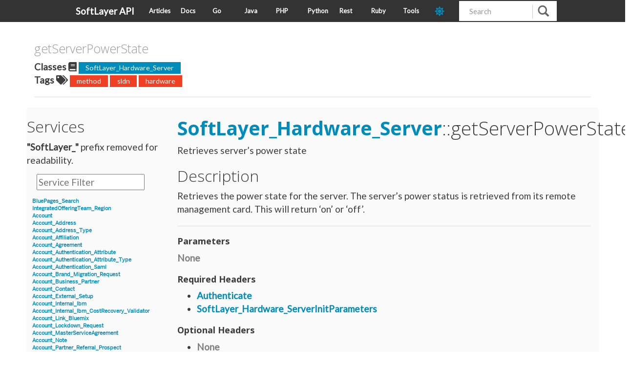

--- FILE ---
content_type: text/html; charset=utf-8
request_url: https://sldn.softlayer.com/reference/services/SoftLayer_Hardware_Server/getServerPowerState/
body_size: 2906
content:





<!doctype html>
<html lang="en">
<head>
    
    <meta charset="utf-8">
    <meta http-equiv="X-UA-Compatible" content="IE=edge,chrome=1">
    <meta name="viewport" content="width=device-width, initial-scale=1.0">
    <meta name="description" content="SoftLayer API Examples, implementations, and release notes.">
    <meta name="author" content="SoftLayer">

    <title>getServerPowerState - https://sldn.softlayer.com/</title>
    <link rel="canonical" href="https://sldn.softlayer.com/reference/services/SoftLayer_Hardware_Server/getServerPowerState/">
        <link href="https://sldn.softlayer.com/css/main.css" rel="stylesheet">
    <link href="https://sldn.softlayer.com/css/bootstrap.css" rel="stylesheet">
    <link href="https://sldn.softlayer.com/css/custom.css" rel="stylesheet">
    <link href="https://sldn.softlayer.com/css/monokai.css" rel="stylesheet">
    <link href="https://sldn.softlayer.com/css/highlight/solarized_dark.css" rel="stylesheet">
    

    <script src="https://sldn.softlayer.com/js/highlight.pack.js"></script>

    <script>hljs.initHighlightingOnLoad();</script>
    <link rel="shortcut icon" href="https://sldn.softlayer.com/img/favicon.ico" type="image/x-icon" />
	<link rel="stylesheet" type="text/css" href="https://fonts.googleapis.com/css?family=Lato" />
            

    <script src="https://sldn.softlayer.com/js/jquery-3.3.1.min.js"></script> 
    <script src="https://sldn.softlayer.com/js/sldn.js"></script>


    <link href="https://sldn.softlayer.com/fontawesome/css/fontawesome.min.css" rel="stylesheet" type="text/css">
    <link href="https://sldn.softlayer.com/fontawesome/css/brands.min.css" rel="stylesheet" type="text/css">
    <link href="https://sldn.softlayer.com/fontawesome/css/solid.min.css" rel="stylesheet" type="text/css">
    
    <script defer src="https://sldn.softlayer.com/fontawesome/js/solid.min.js"></script>
    <script defer src="https://sldn.softlayer.com/fontawesome/js/brands.min.js"></script>
    <script defer src="https://sldn.softlayer.com/fontawesome/js/fontawesome.min.js"></script>

    <script>
        var head = document.getElementsByTagName('head')[0]
        var style = document.createElement('link')
        style.type = 'text/css'
        style.rel = 'stylesheet'
        style.id = "dark-theme"
        if (localStorage.getItem("dark-mode-theme") == "dark") {
            style.href = '/css/dark.css'
        } else {
            style.href = '/css/light.css'
        }
        head.append(style)
    </script>

    <script>
		$(document).ready(function() {
			$('table').addClass("table table-hover table-striped")
            setThemeMode(localStorage.getItem("dark-mode-theme") || "dark");
		})
	</script>
    
      <script async src="https://www.googletagmanager.com/gtag/js?id=G-9XPZ9ZBSJE"></script>
      <script>
        var doNotTrack = false;
        if ( false ) {
          var dnt = (navigator.doNotTrack || window.doNotTrack || navigator.msDoNotTrack);
          var doNotTrack = (dnt == "1" || dnt == "yes");
        }
        if (!doNotTrack) {
          window.dataLayer = window.dataLayer || [];
          function gtag(){dataLayer.push(arguments);}
          gtag('js', new Date());
          gtag('config', 'G-9XPZ9ZBSJE');
        }
      </script>
</head>

<body>
    <nav class="navbar navbar-default navbar-fixed-top" role="navigation">
        <div class="nav-container">
            <div class="navbar-header" style="width: 150px">
                <button type="button" class="navbar-toggle" data-toggle="collapse" data-target=".navbar-ex1-collapse">
                    <span class="sr-only">Toggle Navigation</span>
                    <span class="icon-bar"></span>
                    <span class="icon-bar"></span>
                    <span class="icon-bar"></span>
                </button>
                <a class="navbar-brand" href="https://sldn.softlayer.com/">SoftLayer API</a>
            </div>

            <div class="navbar-header" style="width: calc(100% - 350px)">
                <ul class="nav navbar-nav" style="width: 100%">
                    
                        <li><a href="https://sldn.softlayer.com/article/">Articles</a></li>
                    
                        <li><a href="https://sldn.softlayer.com/reference/softlayerapi">Docs</a></li>
                    
                        <li><a href="https://sldn.softlayer.com/go/">Go</a></li>
                    
                        <li><a href="https://sldn.softlayer.com/java/">Java</a></li>
                    
                        <li><a href="https://sldn.softlayer.com/php/">PHP</a></li>
                    
                        <li><a href="https://sldn.softlayer.com/python/">Python</a></li>
                    
                        <li><a href="https://sldn.softlayer.com/rest/">Rest</a></li>
                    
                        <li><a href="https://sldn.softlayer.com/ruby/">Ruby</a></li>
                    
                        <li><a href="https://sldn.softlayer.com/tools/">Tools</a></li>
                    
                    <li class="nav-item">
                        <a id="dark-toggle" class="dark-mode-toggle" aria-label="dark-mode-toggle" style="color: var(--Red); font-size: 20px">
                            <i class="fas fa-sun"></i>
                        </a>
                    </li>
                </ul>
            </div>

            <div id="custom-search-input" class="pull-right" style="width: 200px">
              <form class="navbar-form" role="search" method="get" action="https://www.bing.com/search">
                <div class="input-group col-md-12">
                  <input type="text" class="form-control input-md" placeholder="Search" name="q" id="srch-term">
                  <input type="hidden" name="q1" value="site:sldn.softlayer.com" />
                  <div class="input-group-btn">
                    <button class="btn btn-info" type="submit">
                      <i class="glyphicon glyphicon-search"></i>
                    </button>
                  </div>
                </div>
              </form>
            </div>

        </div>
    </nav>

<script type="text/javascript">
const darkIconClass = 'fas fa-moon'
const lightIconClass = 'fas fa-sun'
var darkCSS = $("#dark-theme");
var darkToggleIcon = $("#dark-toggle i");




function setThemeMode(mode) {
    localStorage.setItem("dark-mode-theme", mode);
    if (mode === "dark") {
        darkToggleIcon.attr('class', darkIconClass)
    } else  {
        darkToggleIcon.attr('class', lightIconClass)
    }
}


$("#dark-toggle").click(function () {
  if (darkToggleIcon.attr("class") == lightIconClass) {
    setThemeMode("dark")
  } else if (darkToggleIcon.attr("class") == darkIconClass) {
    setThemeMode("light")
  }
  location.reload();
});
</script>
<div class="container">
        <div class="row reference-title">

        <div class="col-md-12">
            <div style="word-wrap: break-word;"> 
                <h4>getServerPowerState <br></h4>
            </div>
        </div>
    </div>
    <div class="row">
        <div class="col-md-12">
                <strong>Classes <span class="fa fa-book"/></strong>
                
                    <a class="label label-primary" href="https://sldn.softlayer.com/classes/SoftLayer_Hardware_Server">SoftLayer_Hardware_Server</a>
                
                <br>
                <strong>Tags <span class="fa fa-tags"/></strong>
                
                    <a class="label label-danger" href="https://sldn.softlayer.com/tags/method">method</a>
                
                    <a class="label label-danger" href="https://sldn.softlayer.com/tags/sldn">sldn</a>
                
                    <a class="label label-danger" href="https://sldn.softlayer.com/tags/hardware">hardware</a>
                          
        </div>
    </div>
    <hr>

    <div class="row">
        <div class="col-md-3 zeroPad">
                <div id="leftsidebar">

        <div id="block-views-data_types_list-block">
            <h2>Services</h2>
            <div class="content">
                <div class="view view-data-types-list">
                    <div class="view-header">
                        <strong>"SoftLayer_"</strong> prefix removed for readability.    
                    </div>
                </div>


                        <div class="view-filters">

                                <div class="clearfix">
                                    <div class="search-input-box">
                                        <input placeholder="Service Filter" onkeyup="titleSearch(inputId='list-input', divId='sidebar-list', elementClass='list-row')" 
                                            type="text" id="list-input" value="" size="20" maxlength="128" class="form-text">
                                    </div>
                                </div>

                        </div>


                <div id="sidebar-list" >
                    <div class="list-row">
                        Services or Datatypes go here
                    </div>
                </div>
            </div>
        </div>

</div>
<script> 
    $(function(){
        $("#sidebar-list").load("/reference/services/list.html"); 
    });
</script> 

        </div>
        <div class="col-md-9 reference-main">

            <h1 id="getServerPowerState"> 
                <a href="https://sldn.softlayer.com/reference/services/SoftLayer_Hardware_Server">SoftLayer_Hardware_Server</a>::getServerPowerState 
            </h1>

            
            <p>
                Retrieves server&rsquo;s power state
            </p>
            <h2>Description</h2>

                Retrieves the power state for the server.  The server&rsquo;s power status is retrieved from its remote management card.  This will return &lsquo;on&rsquo; or &lsquo;off&rsquo;.

            <hr>

            <h3> Parameters </h3>

            
            
                <p><font style="font-weight: bold; color: grey">None</font></p>
            
                









            <h3> Required Headers </h3>
            <ul>
                
                    <li><a href="https://sldn.softlayer.com/article/authenticating-softlayer-api/">Authenticate</a></li>
                
                
                    <li><a href="https://sldn.softlayer.com/article/using-initialization-parameters-softlayer-api/">SoftLayer_Hardware_ServerInitParameters</a></li>
                
            </ul>

            <h3>Optional Headers</h3>
            <ul>
                
                
                
                
                    <li><p><font style="font-weight: bold; color: grey">None</font></p></li>
                
            </ul>

            <h3>Return Values</h3>
                <ul><li>
                    
                    
                    
                         string
                    
                </li></ul>
            

            
<h3 id="getServerPowerState-example" class="anchor-link"><a href="#getServerPowerState-example">REST Example</a> <a href="https://sldn.softlayer.com/article/rest/"><i class="fas fa-question"></i></a></h3>
<div class="highlight"><pre tabindex="0" class="chroma"><code class="language-bash" data-lang="bash"><span class="line"><span class="cl">curl -g -u <span class="nv">$SL_USER</span>:<span class="nv">$SL_APIKEY</span> -X GET <span class="se">\
</span></span></span><span class="line"><span class="cl"><span class="se"></span><span class="s1">&#39;https://api.softlayer.com/rest/v3.1/SoftLayer_Hardware_Server/{SoftLayer_Hardware_ServerID}/getServerPowerState&#39;</span>
</span></span></code></pre></div>
        </div>

    </div>
    <hr>

<footer>
    <div class="row">
        <div class="col-sm-12 footer">
            <p>&copy; SoftLayer 2026<br>
            Built with <a href="https://github.com/spf13/hugo">Hugo</a></p>
        </div>
    </div>
</footer>
</div>

    <script src="https://sldn.softlayer.com/js/jquery.js"></script>
    <script src="https://sldn.softlayer.com/js/bootstrap.js"></script>
</body>
</html>

